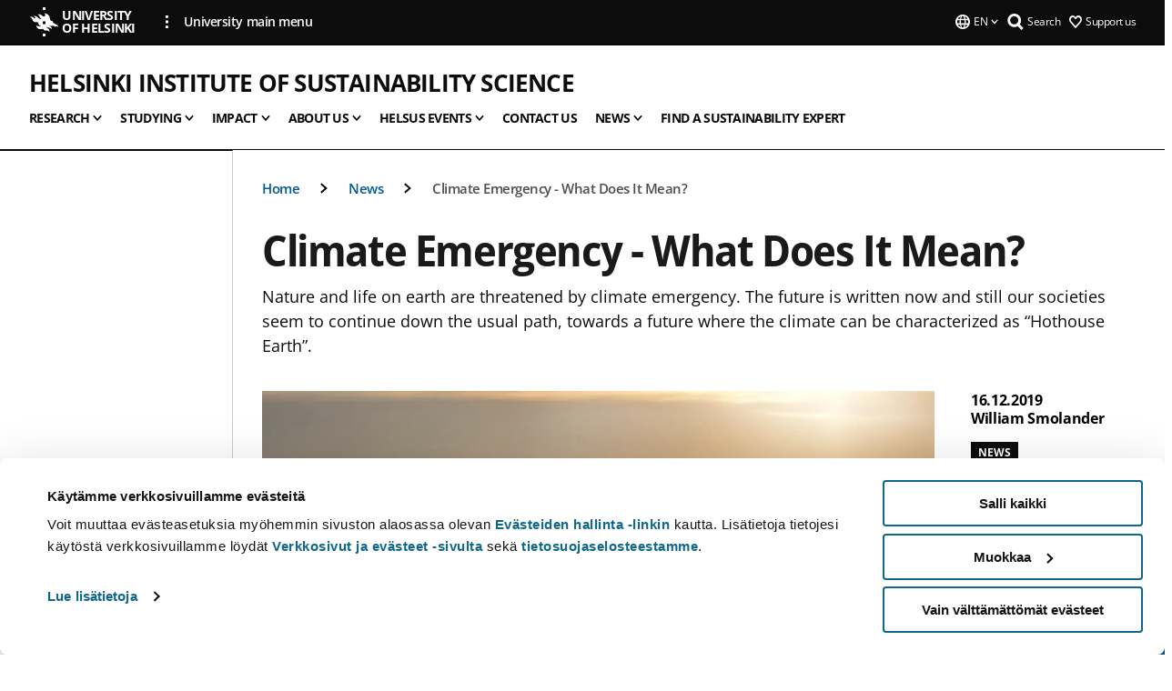

--- FILE ---
content_type: text/html; charset=UTF-8
request_url: https://www.helsinki.fi/en/helsinki-institute-sustainability-science/news/climate-emergency-what-does-it-mean
body_size: 18583
content:

<!DOCTYPE html>
<html lang="en" dir="ltr" prefix="og: https://ogp.me/ns#">
<head>
  <style>
    /* Hide Cookiebot branding as soon as page loads */
    #CybotCookiebotDialogHeader,
    #CybotCookiebotDialog.CybotEdge #CybotCookiebotDialogHeader {display: none !important;}
  </style>
  <script type="text/javascript" data-cookieconsent="ignore">
    window.dataLayer = window.dataLayer || [];
    function gtag() {
        dataLayer.push(arguments);
    }
    gtag("consent", "default", {
        ad_personalization: "denied",
        ad_storage: "denied",
        ad_user_data: "denied",
        analytics_storage: "denied",
        functionality_storage: "denied",
        personalization_storage: "denied",
        security_storage: "granted",
        wait_for_update: 500
    });
    gtag("set", "ads_data_redaction", true);
    gtag("set", "url_passthrough", true);
  </script>
  
      
  
  <meta charset="utf-8" />
<meta name="description" content="Nature and life on earth are threatened by climate emergency. The future is written now and still our societies seem to continue down the usual path, towards a future where the climate can be characterized as “Hothouse Earth”." />
<link rel="canonical" href="https://www.helsinki.fi/en/helsinki-institute-sustainability-science/news/climate-emergency-what-does-it-mean" />
<meta property="og:site_name" content="University of Helsinki" />
<meta property="og:type" content="article" />
<meta property="og:url" content="https://www.helsinki.fi/en/helsinki-institute-sustainability-science/news/climate-emergency-what-does-it-mean" />
<meta property="og:title" content="Climate Emergency - What Does It Mean? | Helsinki Institute of Sustainability Science | University of Helsinki" />
<meta property="og:description" content="Nature and life on earth are threatened by climate emergency. The future is written now and still our societies seem to continue down the usual path, towards a future where the climate can be characterized as “Hothouse Earth”." />
<meta property="og:image" content="https://www.helsinki.fi/assets/drupal/s3fs-public/styles/og_images/public/migrated-group-news/164823-sky-clouds-building-industry-39553.jpg?itok=vJw_1BDZ" />
<meta name="twitter:card" content="summary_large_image" />
<meta name="twitter:title" content="Climate Emergency - What Does It Mean? | Helsinki Institute of Sustainability Science | University of Helsinki" />
<meta name="twitter:description" content="Nature and life on earth are threatened by climate emergency. The future is written now and still our societies seem to continue down the usual path, towards a future where the climate can be characterized as “Hothouse Earth”." />
<meta name="twitter:image" content="https://www.helsinki.fi/assets/drupal/s3fs-public/styles/og_images/public/migrated-group-news/164823-sky-clouds-building-industry-39553.jpg?itok=vJw_1BDZ" />
<meta name="Generator" content="Drupal 10 (https://www.drupal.org)" />
<meta name="MobileOptimized" content="width" />
<meta name="HandheldFriendly" content="true" />
<meta name="viewport" content="width=device-width, initial-scale=1.0" />
<script type="application/ld+json">{
    "@context": "https://schema.org",
    "@graph": [
        {
            "@type": "NewsArticle",
            "@id": "15405",
            "name": "Climate Emergency - What Does It Mean?",
            "headline": "Climate Emergency - What Does It Mean?",
            "description": "Nature and life on earth are threatened by climate emergency. The future is written now and still our societies seem to continue down the usual path, towards a future where the climate can be characterized as “Hothouse Earth”.",
            "about": "Climate change",
            "image": {
                "@type": "ImageObject",
                "url": "https://www.helsinki.fi/assets/drupal/s3fs-public/styles/og_images/public/migrated-group-news/164823-sky-clouds-building-industry-39553.jpg?itok=vJw_1BDZ"
            },
            "datePublished": "2019-12-16T16:25:56+0200",
            "isAccessibleForFree": "True",
            "dateModified": "2022-12-12T13:00:29+0200",
            "author": {
                "@type": "Person",
                "name": "William Smolander"
            },
            "publisher": {
                "@type": "Organization",
                "@id": "https://www.helsinki.fi",
                "name": "University of Helsinki",
                "url": "https://www.helsinki.fi"
            },
            "mainEntityOfPage": "https://www.helsinki.fi/en/helsinki-institute-sustainability-science/news/climate-emergency-what-does-it-mean"
        }
    ]
}</script>
<script id="Cookiebot" src="https://consent.cookiebot.com/uc.js" data-cbid="e422c4ee-0ebe-400c-b22b-9c74b6faeac3" async fetchpriority="high"></script>
<meta name="NewsItemId" content="15405" />
<script type="application/ld+json">{
    "@context": "https://schema.org",
    "@type": "BreadcrumbList",
    "itemListElement": [
        {
            "@type": "ListItem",
            "position": 1,
            "name": "Home",
            "item": "https://www.helsinki.fi/en"
        },
        {
            "@type": "ListItem",
            "position": 2,
            "name": "Helsinki Institute of Sustainability Science",
            "item": "https://www.helsinki.fi/en/helsinki-institute-sustainability-science"
        },
        {
            "@type": "ListItem",
            "position": 3,
            "name": "News",
            "item": "https://www.helsinki.fi/en/helsinki-institute-sustainability-science/news"
        }
    ]
}</script>
<link rel="icon" href="/themes/custom/helsingin_yliopisto/favicon.ico" type="image/vnd.microsoft.icon" />
<link rel="alternate" hreflang="en" href="https://www.helsinki.fi/en/helsinki-institute-sustainability-science/news/climate-emergency-what-does-it-mean" />
<link rel="preload" href="https://www.helsinki.fi/assets/drupal/s3fs-public/styles/16_10_s/public/migrated-group-news/164823-sky-clouds-building-industry-39553.jpg.webp?itok=zqzQrA1R" as="image" fetchpriority="high" />
<link rel="modulepreload" href="/themes/custom/helsingin_yliopisto/dist/hudslib-0.9.6/esm/globalScript-3f479486.js" as="script" crossorigin fetchpriority="high" />
<link rel="modulepreload" href="/themes/custom/helsingin_yliopisto/dist/hudslib-0.9.6/esm/huds-lib.js" as="script" crossorigin fetchpriority="high" />
<link rel="modulepreload" href="/themes/custom/helsingin_yliopisto/dist/hudslib-0.9.6/esm/hy-box.entry.js" as="script" crossorigin fetchpriority="high" />
<link rel="modulepreload" href="/themes/custom/helsingin_yliopisto/dist/hudslib-0.9.6/esm/hy-breadcrumbs_15.entry.js" as="script" crossorigin fetchpriority="high" />
<link rel="modulepreload" href="/themes/custom/helsingin_yliopisto/dist/hudslib-0.9.6/esm/hy-icon-caret-down.entry.js" as="script" crossorigin fetchpriority="high" />
<link rel="modulepreload" href="/themes/custom/helsingin_yliopisto/dist/hudslib-0.9.6/esm/hy-icon-caret-left.entry.js" as="script" crossorigin fetchpriority="high" />
<link rel="modulepreload" href="/themes/custom/helsingin_yliopisto/dist/hudslib-0.9.6/esm/hy-icon-caret-right.entry.js" as="script" crossorigin fetchpriority="high" />
<link rel="modulepreload" href="/themes/custom/helsingin_yliopisto/dist/hudslib-0.9.6/esm/hy-icon-caret-up.entry.js" as="script" crossorigin fetchpriority="high" />
<link rel="modulepreload" href="/themes/custom/helsingin_yliopisto/dist/hudslib-0.9.6/esm/hy-icon-globe.entry.js" as="script" crossorigin fetchpriority="high" />
<link rel="modulepreload" href="/themes/custom/helsingin_yliopisto/dist/hudslib-0.9.6/esm/hy-icon-heart-support.entry.js" as="script" crossorigin fetchpriority="high" />
<link rel="modulepreload" href="/themes/custom/helsingin_yliopisto/dist/hudslib-0.9.6/esm/hy-icon-hy-logo.entry.js" as="script" crossorigin fetchpriority="high" />
<link rel="modulepreload" href="/themes/custom/helsingin_yliopisto/dist/hudslib-0.9.6/esm/hy-icon-search.entry.js" as="script" crossorigin fetchpriority="high" />
<link rel="modulepreload" href="/themes/custom/helsingin_yliopisto/dist/hudslib-0.9.6/esm/hy-image.entry.js" as="script" crossorigin fetchpriority="high" />
<link rel="modulepreload" href="/themes/custom/helsingin_yliopisto/dist/hudslib-0.9.6/esm/hy-main.entry.js" as="script" crossorigin fetchpriority="high" />
<link rel="modulepreload" href="/themes/custom/helsingin_yliopisto/dist/hudslib-0.9.6/esm/index-2ffe17c9.js" as="script" crossorigin fetchpriority="high" />
<link rel="modulepreload" href="/themes/custom/helsingin_yliopisto/dist/hudslib-0.9.6/esm/utils-1e7f5184.js" as="script" crossorigin fetchpriority="high" />
<link rel="preload" href="/themes/custom/helsingin_yliopisto/dist/hudslib/fonts/Open-Sans-600/Open-Sans-600.woff2" as="font" crossorigin fetchpriority="high" />
<link rel="preload" href="/themes/custom/helsingin_yliopisto/dist/hudslib/fonts/Open-Sans-regular/Open-Sans-regular.woff2" as="font" crossorigin fetchpriority="high" />

  <title>Climate Emergency - What Does It Mean? | Helsinki Institute of Sustainability Science | University of Helsinki</title>
  <link rel="stylesheet" media="all" href="/sites/default/files/css/css_Eb-p1Ne2Z0e6_VRq7WPLUItdT5uudhVKc-FPOGqz_SA.css?delta=0&amp;language=en&amp;theme=helsingin_yliopisto&amp;include=eJyNjVEKAyEMRC-01iNJXFMNpCpO3LK3r9CPUlhKv4YZHm8im_EIaLuQBhQaUnOI06xVeNipq2-FFSulhtVbF1jziSG5OpwwfjiVeEllbZHU_RLN4r5cf0Hu3qrhEj0kcett2Po9hJ9uB7ZOg_KgXuDTmJ309llus_YZVVA4bW-9jwR-AZUzcYc" />
<link rel="stylesheet" media="all" href="/sites/default/files/css/css_VXKvNx9KHusFoR9cDy2zR45Z_QZ7HfXoShmJNvakuyM.css?delta=1&amp;language=en&amp;theme=helsingin_yliopisto&amp;include=eJyNjVEKAyEMRC-01iNJXFMNpCpO3LK3r9CPUlhKv4YZHm8im_EIaLuQBhQaUnOI06xVeNipq2-FFSulhtVbF1jziSG5OpwwfjiVeEllbZHU_RLN4r5cf0Hu3qrhEj0kcett2Po9hJ9uB7ZOg_KgXuDTmJ309llus_YZVVA4bW-9jwR-AZUzcYc" />

  <script src="/themes/custom/helsingin_yliopisto/dist/hudslib-0.9.6/esm/huds-lib.js?v=0.9.6" type="module" defer fetchpriority="high"></script>
<script src="/themes/custom/helsingin_yliopisto/dist/hudslib-0.9.6/huds-lib/huds-lib.esm.js?v=0.9.6" nomodule defer></script>
<script src="/themes/custom/helsingin_yliopisto/dist/uhds-1.0.1/component-library/component-library.esm.js?v=1.0.1" type="module" defer fetchpriority="high"></script>


  <link rel="preconnect" href="//customer.cludo.com"/>
  <link rel="preconnect" href="//consent.cookiebot.com"/>
  <link rel="dns-prefetch" href="//siteimproveanalytics.com"/>
  <link rel="dns-prefetch" href="//d2oarllo6tn86.cloudfront.net" />
  <link rel="dns-prefetch" href="//connect.facebook.net" />

  <link rel="preload" href="https://customer.cludo.com/assets/2594/11998/cludo-search.min.css" as="style" onload="this.onload=null;this.rel='stylesheet'">
  <noscript><link rel="stylesheet" href="https://customer.cludo.com/assets/2594/11998/cludo-search.min.css"></noscript>

  
        <style>
    html :not(:defined){visibility:hidden}html.prerendered :not(:defined){visibility:visible}.visually-hidden{position:absolute!important;overflow:hidden;clip:rect(1px,1px,1px,1px);width:1px;height:1px;word-wrap:normal}
  </style>
</head>
<body class="ct--news is-group-page">
  <!-- Google Tag Manager (noscript) -->
  <noscript><iframe src="https://www.googletagmanager.com/ns.html?id=GTM-5PMSGQ"
  height="0" width="0" style="display:none;visibility:hidden"></iframe></noscript>
  <!-- End Google Tag Manager (noscript) -->

    <ds-store ds-language="en"></ds-store>

    <a href="#main-content" class="visually-hidden focusable">
      Skip to main content
  </a>
  
    <div class="dialog-off-canvas-main-canvas" data-off-canvas-main-canvas>
    
<div class="layout-container">

  

  <header role="banner">
    
  <div class="hy-region--header">
    
              
                                                                                                                  
                                                                                                
                                                                                                
                                                                                                
                                                                                                
                                                                                                
                                                                                                
                                                                                                
                                                                                                
                                                                                                
                              
                                                                                  
        
                
                                                                                                                  
                                                                                                
                              
                                                                                  
        
                
                                                                                                                  
                                                                                                
                                                                                                
                                                                                                
                                                                                                
                              
                                                                                  
        
                
                                                                                                                  
                                                                                                
                                                                                                
                                                                                                
                                                                                                
                                                                                                
                                                                                                
                              
                                                                                  
        
                
                                                                                                                  
                                                                                                
                                                                                                
                                                                                                
                                                                                                
                              
                                                                                  
        
                
                              
                                                                                  
        
                
                                                                                                                  
                              
                                                                                  
        
                
                              
                                                                                  
        
                
                  
                                                                                                          
                                                                                        
                                                                                        
                                                                                        
                                                                                        
                                                                                        
                      
            <hy-site-header
      is-group="true"
      is-luomus-group = "false"
      is-beta-group = "false"
      group-type = "generic_site_group_menu"
      group-logo-url=""
      research-group-label = "Research Group"
      site-label="University of Helsinki"
      site-url="/en"
      logo-label="Helsinki Institute of Sustainability Science"
      logo-url="/en/helsinki-institute-sustainability-science"
      menu-label="Menu"
      menu-label-close="Close"
      data-menu-language="[{&quot;langCode&quot;:&quot;fi&quot;,&quot;abbr&quot;:&quot;SUOMI&quot;,&quot;label&quot;:&quot;SUOMI (FI)&quot;,&quot;isActive&quot;:false,&quot;isDisabled&quot;:true},{&quot;langCode&quot;:&quot;sv&quot;,&quot;abbr&quot;:&quot;SVENSKA&quot;,&quot;label&quot;:&quot;SVENSKA (SV)&quot;,&quot;isActive&quot;:false,&quot;isDisabled&quot;:true},{&quot;langCode&quot;:&quot;en&quot;,&quot;abbr&quot;:&quot;ENGLISH&quot;,&quot;label&quot;:&quot;ENGLISH (EN)&quot;,&quot;isActive&quot;:true,&quot;url&quot;:&quot;\/en\/helsinki-institute-sustainability-science\/news\/climate-emergency-what-does-it-mean&quot;}]"
      data-menu-donate="[{&quot;label&quot;:&quot;Support us&quot;,&quot;url&quot;:&quot;https:\/\/www.helsinki.fi\/en\/innovations-and-cooperation\/support-us&quot;}]"
      data-site-header-labels="{&quot;menu_labels&quot;:{&quot;open&quot;:&quot;Open mobile menu&quot;,&quot;close&quot;:&quot;Close mobile menu&quot;,&quot;expand&quot;:&quot;Expand submenu&quot;,&quot;return&quot;:&quot;Return to previous level&quot;,&quot;home&quot;:&quot;Home&quot;,&quot;main&quot;:&quot;Main menu&quot;,&quot;front_page&quot;:&quot;Front page&quot;},&quot;search_labels&quot;:{&quot;label&quot;:&quot;Search&quot;,&quot;open&quot;:&quot;Open search form&quot;,&quot;close&quot;:&quot;Close search form&quot;},&quot;language_labels&quot;:{&quot;open&quot;:&quot;Open language menu&quot;,&quot;close&quot;:&quot;Close language menu&quot;},&quot;group_pages&quot;:{&quot;university_main_menu&quot;:&quot;University main menu&quot;,&quot;university_home_page&quot;:&quot;University main home page&quot;,&quot;university_front_page&quot;:&quot;University main home page&quot;}}"
      data-site-search-labels="{&quot;search_description&quot;:&quot;web pages, study options, people, research groups, etc\u2026&quot;,&quot;search_placeholder&quot;:&quot;What do you want to find\u2026&quot;,&quot;search_label&quot;:&quot;Search&quot;,&quot;search_close_label&quot;:&quot;Exit search&quot;,&quot;search_tools_label&quot;:&quot;Special Search tools&quot;}"
      data-search-tools="null"
      data-main-menu-links="[{&quot;menuLinkId&quot;:&quot;0bda75ab91f8bad1d33de860414b7b17&quot;,&quot;isActive&quot;:&quot;false&quot;,&quot;isExternal&quot;:false,&quot;label&quot;:&quot;News&quot;,&quot;url&quot;:&quot;\/en\/news&quot;,&quot;description&quot;:&quot;&quot;,&quot;closeButtonTitle&quot;:&quot;Close&quot;},{&quot;menuLinkId&quot;:&quot;494b9cd4d0873b762b7d39cf4e3ea594&quot;,&quot;isActive&quot;:&quot;false&quot;,&quot;isExternal&quot;:false,&quot;label&quot;:&quot;Admissions and education&quot;,&quot;url&quot;:&quot;\/en\/admissions-and-education&quot;,&quot;description&quot;:&quot;&quot;,&quot;closeButtonTitle&quot;:&quot;Close&quot;},{&quot;menuLinkId&quot;:&quot;f3c91fca09455013c086123615d3e477&quot;,&quot;isActive&quot;:&quot;false&quot;,&quot;isExternal&quot;:false,&quot;label&quot;:&quot;Research&quot;,&quot;url&quot;:&quot;\/en\/research&quot;,&quot;description&quot;:&quot;&quot;,&quot;closeButtonTitle&quot;:&quot;Close&quot;},{&quot;menuLinkId&quot;:&quot;e8a187c7892f2b029d9a30c646778047&quot;,&quot;isActive&quot;:&quot;false&quot;,&quot;isExternal&quot;:false,&quot;label&quot;:&quot;Innovations and cooperation&quot;,&quot;url&quot;:&quot;\/en\/innovations-and-cooperation&quot;,&quot;description&quot;:&quot;&quot;,&quot;closeButtonTitle&quot;:&quot;Close&quot;},{&quot;menuLinkId&quot;:&quot;9a1297e0af8490e7d111de27a809a650&quot;,&quot;isActive&quot;:&quot;false&quot;,&quot;isExternal&quot;:false,&quot;label&quot;:&quot;About us&quot;,&quot;url&quot;:&quot;\/en\/about-us&quot;,&quot;description&quot;:&quot;&quot;,&quot;closeButtonTitle&quot;:&quot;Close&quot;},{&quot;menuLinkId&quot;:&quot;a4e28b83b9a8708b86458c720e8dfc1b&quot;,&quot;isActive&quot;:&quot;false&quot;,&quot;isExternal&quot;:false,&quot;label&quot;:&quot;Faculties and units&quot;,&quot;url&quot;:&quot;\/en\/faculties-and-units&quot;,&quot;description&quot;:&quot;&quot;,&quot;closeButtonTitle&quot;:&quot;Close&quot;}]"
    >
      <nav
        role="navigation"
        class="hy-site-header__menu-desktop is-group is-dropdown js-hy-desktop-navigation"
        slot="menu"
        is-group="true"
        is-dropdown="true"
      >
                                  <ul class="hy-desktop-menu hy-menu">
                                            <li class="hy-desktop-menu__item">
            <button
              tabindex="0"
              type="button"
              class="hy-desktop-menu__button"
              data-link-id="20bdb4eedc9e5f5a066e19e1c86470c0"
              aria-expanded="false"

            >
              <span>Research</span>
              <hy-icon icon='hy-icon-caret-down' size=32 />
            </button>
            <section class="hy-desktop-menu__panel is-dropdown" aria-hidden="true">
              <div class="hy-desktop-menu__panel-container">
                <div class="hy-desktop-menu__panel-menu">
                  <div class="hy-desktop-menu__panel-header">
                    <hy-icon icon='hy-icon-arrow-right' size=24></hy-icon>
                    <a  href="/en/helsinki-institute-sustainability-science/sustainability-research" data-menu-link-id="20bdb4eedc9e5f5a066e19e1c86470c0">
                      Research
                    </a>
                                      </div>
                                    <div class="hy-desktop-menu__panel-content ">
                    <ul class='hy-desktop-menu__panel-links hy-desktop-menu__panel-links--menu' menu-link-id=20bdb4eedc9e5f5a066e19e1c86470c0>
                                                <li class="hy-desktop-menu__panel-links-item">
                                                        <a class="hy-desktop-menu__panel-link" href=/en/helsinki-institute-sustainability-science/research/helsus-publications target=_self>
                              <hy-icon icon='hy-icon-caret-right' size=10></hy-icon>
                              <span>
                                HELSUS publications
                                                              </span>
                            </a>
                          </li>
                                                <li class="hy-desktop-menu__panel-links-item">
                                                        <a class="hy-desktop-menu__panel-link" href=/en/helsinki-institute-sustainability-science/research/research-approach-sustainability-transformations target=_self>
                              <hy-icon icon='hy-icon-caret-right' size=10></hy-icon>
                              <span>
                                Research Approach
                                                              </span>
                            </a>
                          </li>
                                                <li class="hy-desktop-menu__panel-links-item">
                                                        <a class="hy-desktop-menu__panel-link" href=/en/helsinki-institute-sustainability-science/research/research-theme-arctic target=_self>
                              <hy-icon icon='hy-icon-caret-right' size=10></hy-icon>
                              <span>
                                Research theme: Arctic
                                                              </span>
                            </a>
                          </li>
                                                <li class="hy-desktop-menu__panel-links-item">
                                                        <a class="hy-desktop-menu__panel-link" href=/en/helsinki-institute-sustainability-science/research/research-theme-consumption-and-production target=_self>
                              <hy-icon icon='hy-icon-caret-right' size=10></hy-icon>
                              <span>
                                Research theme: Consumption and production
                                                              </span>
                            </a>
                          </li>
                                                <li class="hy-desktop-menu__panel-links-item">
                                                        <a class="hy-desktop-menu__panel-link" href=/en/helsinki-institute-sustainability-science/research/research-theme-global-south target=_self>
                              <hy-icon icon='hy-icon-caret-right' size=10></hy-icon>
                              <span>
                                Research theme: Global South
                                                              </span>
                            </a>
                          </li>
                                                <li class="hy-desktop-menu__panel-links-item">
                                                        <a class="hy-desktop-menu__panel-link" href=/en/helsinki-institute-sustainability-science/research/research-theme-theory-and-methodology target=_self>
                              <hy-icon icon='hy-icon-caret-right' size=10></hy-icon>
                              <span>
                                Research theme: Theory and methodology
                                                              </span>
                            </a>
                          </li>
                                                <li class="hy-desktop-menu__panel-links-item">
                                                        <a class="hy-desktop-menu__panel-link" href=/en/helsinki-institute-sustainability-science/research/research-theme-urban target=_self>
                              <hy-icon icon='hy-icon-caret-right' size=10></hy-icon>
                              <span>
                                Research theme: Urban
                                                              </span>
                            </a>
                          </li>
                                                <li class="hy-desktop-menu__panel-links-item">
                                                        <a class="hy-desktop-menu__panel-link" href=/en/helsinki-institute-sustainability-science/research/projects target=_self>
                              <hy-icon icon='hy-icon-caret-right' size=10></hy-icon>
                              <span>
                                Projects
                                                              </span>
                            </a>
                          </li>
                                                <li class="hy-desktop-menu__panel-links-item">
                                                        <a class="hy-desktop-menu__panel-link" href=/en/helsinki-institute-sustainability-science/research/helsus-funding target=_self>
                              <hy-icon icon='hy-icon-caret-right' size=10></hy-icon>
                              <span>
                                Funding
                                                              </span>
                            </a>
                          </li>
                                                <li class="hy-desktop-menu__panel-links-item">
                                                        <a class="hy-desktop-menu__panel-link" href=/en/helsinki-institute-sustainability-science/research/sustainability-research-spotlight target=_self>
                              <hy-icon icon='hy-icon-caret-right' size=10></hy-icon>
                              <span>
                                Sustainability research in spotlight
                                                              </span>
                            </a>
                          </li>
                                          </ul>
                  </div>
                </div>
              </div>
            </section>
          </li>
                                    <li class="hy-desktop-menu__item">
            <button
              tabindex="0"
              type="button"
              class="hy-desktop-menu__button"
              data-link-id="037478365ecb149efd83d8add89c7673"
              aria-expanded="false"

            >
              <span>Studying</span>
              <hy-icon icon='hy-icon-caret-down' size=32 />
            </button>
            <section class="hy-desktop-menu__panel is-dropdown" aria-hidden="true">
              <div class="hy-desktop-menu__panel-container">
                <div class="hy-desktop-menu__panel-menu">
                  <div class="hy-desktop-menu__panel-header">
                    <hy-icon icon='hy-icon-arrow-right' size=24></hy-icon>
                    <a  href="/en/helsinki-institute-sustainability-science/studying" data-menu-link-id="037478365ecb149efd83d8add89c7673">
                      Studying
                    </a>
                                      </div>
                                    <div class="hy-desktop-menu__panel-content ">
                    <ul class='hy-desktop-menu__panel-links hy-desktop-menu__panel-links--menu' menu-link-id=037478365ecb149efd83d8add89c7673>
                                                <li class="hy-desktop-menu__panel-links-item">
                                                        <a class="hy-desktop-menu__panel-link" href=/en/helsinki-institute-sustainability-science/studying/degree-studies target=_self>
                              <hy-icon icon='hy-icon-caret-right' size=10></hy-icon>
                              <span>
                                Degree studies
                                                              </span>
                            </a>
                          </li>
                                                <li class="hy-desktop-menu__panel-links-item">
                                                        <a class="hy-desktop-menu__panel-link" href=/en/helsinki-institute-sustainability-science/studying/helsus-co-creation-lab target=_self>
                              <hy-icon icon='hy-icon-caret-right' size=10></hy-icon>
                              <span>
                                HELSUS Co-Creation Lab
                                                              </span>
                            </a>
                          </li>
                                          </ul>
                  </div>
                </div>
              </div>
            </section>
          </li>
                                    <li class="hy-desktop-menu__item">
            <button
              tabindex="0"
              type="button"
              class="hy-desktop-menu__button"
              data-link-id="e8bf85e72f2568931baf837c9cab793e"
              aria-expanded="false"

            >
              <span>Impact</span>
              <hy-icon icon='hy-icon-caret-down' size=32 />
            </button>
            <section class="hy-desktop-menu__panel is-dropdown" aria-hidden="true">
              <div class="hy-desktop-menu__panel-container">
                <div class="hy-desktop-menu__panel-menu">
                  <div class="hy-desktop-menu__panel-header">
                    <hy-icon icon='hy-icon-arrow-right' size=24></hy-icon>
                    <a  href="/en/helsinki-institute-sustainability-science/impact" data-menu-link-id="e8bf85e72f2568931baf837c9cab793e">
                      Impact
                    </a>
                                      </div>
                                    <div class="hy-desktop-menu__panel-content ">
                    <ul class='hy-desktop-menu__panel-links hy-desktop-menu__panel-links--menu' menu-link-id=e8bf85e72f2568931baf837c9cab793e>
                                                <li class="hy-desktop-menu__panel-links-item">
                                                        <a class="hy-desktop-menu__panel-link" href=/en/helsinki-institute-sustainability-science/impact/helsus-media-group target=_self>
                              <hy-icon icon='hy-icon-caret-right' size=10></hy-icon>
                              <span>
                                HELSUS Media Group
                                                              </span>
                            </a>
                          </li>
                                                <li class="hy-desktop-menu__panel-links-item">
                                                        <a class="hy-desktop-menu__panel-link" href=/en/helsinki-institute-sustainability-science/impact/helsus-policy-briefs target=_self>
                              <hy-icon icon='hy-icon-caret-right' size=10></hy-icon>
                              <span>
                                HELSUS Policy Briefs
                                                              </span>
                            </a>
                          </li>
                                                <li class="hy-desktop-menu__panel-links-item">
                                                        <a class="hy-desktop-menu__panel-link" href=/en/helsinki-institute-sustainability-science/impact/helsus-youth target=_self>
                              <hy-icon icon='hy-icon-caret-right' size=10></hy-icon>
                              <span>
                                HELSUS Youth
                                                              </span>
                            </a>
                          </li>
                                                <li class="hy-desktop-menu__panel-links-item">
                                                        <a class="hy-desktop-menu__panel-link" href=/en/helsinki-institute-sustainability-science/impact/helsus-youtube-channel target=_self>
                              <hy-icon icon='hy-icon-caret-right' size=10></hy-icon>
                              <span>
                                HELSUS Youtube Channel
                                                              </span>
                            </a>
                          </li>
                                                <li class="hy-desktop-menu__panel-links-item">
                                                        <a class="hy-desktop-menu__panel-link" href=/en/helsinki-institute-sustainability-science/impact/untame-podcast target=_self>
                              <hy-icon icon='hy-icon-caret-right' size=10></hy-icon>
                              <span>
                                Untame podcast
                                                              </span>
                            </a>
                          </li>
                                          </ul>
                  </div>
                </div>
              </div>
            </section>
          </li>
                                    <li class="hy-desktop-menu__item">
            <button
              tabindex="0"
              type="button"
              class="hy-desktop-menu__button"
              data-link-id="c5ef2a1019693dddcc5545f3c8351bf9"
              aria-expanded="false"

            >
              <span>About us</span>
              <hy-icon icon='hy-icon-caret-down' size=32 />
            </button>
            <section class="hy-desktop-menu__panel is-dropdown" aria-hidden="true">
              <div class="hy-desktop-menu__panel-container">
                <div class="hy-desktop-menu__panel-menu">
                  <div class="hy-desktop-menu__panel-header">
                    <hy-icon icon='hy-icon-arrow-right' size=24></hy-icon>
                    <a  href="/en/helsinki-institute-sustainability-science/about-helsinki-institute-sustainability-science" data-menu-link-id="c5ef2a1019693dddcc5545f3c8351bf9">
                      About us
                    </a>
                                      </div>
                                    <div class="hy-desktop-menu__panel-content ">
                    <ul class='hy-desktop-menu__panel-links hy-desktop-menu__panel-links--menu' menu-link-id=c5ef2a1019693dddcc5545f3c8351bf9>
                                                <li class="hy-desktop-menu__panel-links-item">
                                                        <a class="hy-desktop-menu__panel-link" href=/en/helsinki-institute-sustainability-science/about-us/institute target=_self>
                              <hy-icon icon='hy-icon-caret-right' size=10></hy-icon>
                              <span>
                                The institute
                                                              </span>
                            </a>
                          </li>
                                                <li class="hy-desktop-menu__panel-links-item">
                                                        <a class="hy-desktop-menu__panel-link" href=/en/helsinki-institute-sustainability-science/about-us/professors-fellows-and-visitors target=_self>
                              <hy-icon icon='hy-icon-caret-right' size=10></hy-icon>
                              <span>
                                Professors, fellows and visitors
                                                              </span>
                            </a>
                          </li>
                                                <li class="hy-desktop-menu__panel-links-item">
                                                        <a class="hy-desktop-menu__panel-link" href=/en/helsinki-institute-sustainability-science/about-us/helsus-members target=_self>
                              <hy-icon icon='hy-icon-caret-right' size=10></hy-icon>
                              <span>
                                HELSUS members
                                                              </span>
                            </a>
                          </li>
                                                <li class="hy-desktop-menu__panel-links-item">
                                                        <a class="hy-desktop-menu__panel-link" href=/en/helsinki-institute-sustainability-science/about-us/steering-group target=_self>
                              <hy-icon icon='hy-icon-caret-right' size=10></hy-icon>
                              <span>
                                Steering group
                                                              </span>
                            </a>
                          </li>
                                                <li class="hy-desktop-menu__panel-links-item">
                                                        <a class="hy-desktop-menu__panel-link" href=/en/helsinki-institute-sustainability-science/about-us/partners target=_self>
                              <hy-icon icon='hy-icon-caret-right' size=10></hy-icon>
                              <span>
                                Partners
                                                              </span>
                            </a>
                          </li>
                                                <li class="hy-desktop-menu__panel-links-item">
                                                        <a class="hy-desktop-menu__panel-link" href=/en/helsinki-institute-sustainability-science/about-us/open-positions target=_self>
                              <hy-icon icon='hy-icon-caret-right' size=10></hy-icon>
                              <span>
                                Open positions
                                                              </span>
                            </a>
                          </li>
                                                <li class="hy-desktop-menu__panel-links-item">
                                                        <a class="hy-desktop-menu__panel-link" href=/en/helsinki-institute-sustainability-science/about-us/evaluation-report target=_self>
                              <hy-icon icon='hy-icon-caret-right' size=10></hy-icon>
                              <span>
                                Evaluation report
                                                              </span>
                            </a>
                          </li>
                                          </ul>
                  </div>
                </div>
              </div>
            </section>
          </li>
                                    <li class="hy-desktop-menu__item">
            <button
              tabindex="0"
              type="button"
              class="hy-desktop-menu__button"
              data-link-id="59a49dda9d6046c9d8b43fdc739dd21c"
              aria-expanded="false"

            >
              <span>HELSUS events</span>
              <hy-icon icon='hy-icon-caret-down' size=32 />
            </button>
            <section class="hy-desktop-menu__panel is-dropdown" aria-hidden="true">
              <div class="hy-desktop-menu__panel-container">
                <div class="hy-desktop-menu__panel-menu">
                  <div class="hy-desktop-menu__panel-header">
                    <hy-icon icon='hy-icon-arrow-right' size=24></hy-icon>
                    <a  href="/en/helsinki-institute-sustainability-science/helsus-events" data-menu-link-id="59a49dda9d6046c9d8b43fdc739dd21c">
                      HELSUS events
                    </a>
                                      </div>
                                    <div class="hy-desktop-menu__panel-content ">
                    <ul class='hy-desktop-menu__panel-links hy-desktop-menu__panel-links--menu' menu-link-id=59a49dda9d6046c9d8b43fdc739dd21c>
                                                <li class="hy-desktop-menu__panel-links-item">
                                                        <a class="hy-desktop-menu__panel-link" href=/en/helsinki-institute-sustainability-science/helsus-events/helsus-community-initiatives target=_self>
                              <hy-icon icon='hy-icon-caret-right' size=10></hy-icon>
                              <span>
                                HELSUS Community Initiatives
                                                              </span>
                            </a>
                          </li>
                                                <li class="hy-desktop-menu__panel-links-item">
                                                        <a class="hy-desktop-menu__panel-link" href=/en/helsinki-institute-sustainability-science/helsus-events/science-sustainability-2025 target=_self>
                              <hy-icon icon='hy-icon-caret-right' size=10></hy-icon>
                              <span>
                                Science for Sustainability 2025
                                                              </span>
                            </a>
                          </li>
                                                <li class="hy-desktop-menu__panel-links-item">
                                                        <a class="hy-desktop-menu__panel-link" href=/en/helsinki-institute-sustainability-science/helsus-events/helsus-reset-brown-bag-lunch target=_self>
                              <hy-icon icon='hy-icon-caret-right' size=10></hy-icon>
                              <span>
                                HELSUS-RESET Brown Bag Lunch
                                                              </span>
                            </a>
                          </li>
                                                <li class="hy-desktop-menu__panel-links-item">
                                                        <a class="hy-desktop-menu__panel-link" href=/en/helsinki-institute-sustainability-science/helsus-events/helsus-global-south-encounters target=_self>
                              <hy-icon icon='hy-icon-caret-right' size=10></hy-icon>
                              <span>
                                HELSUS Global South Encounters
                                                              </span>
                            </a>
                          </li>
                                                <li class="hy-desktop-menu__panel-links-item">
                                                        <a class="hy-desktop-menu__panel-link" href=/en/helsinki-institute-sustainability-science/helsus-events/viikki-sustainability-research-seminar target=_self>
                              <hy-icon icon='hy-icon-caret-right' size=10></hy-icon>
                              <span>
                                Viikki Sustainability Research Seminar
                                                              </span>
                            </a>
                          </li>
                                          </ul>
                  </div>
                </div>
              </div>
            </section>
          </li>
                                    <li
            class='hy-desktop-menu__item'
          >
            <a
                            href="/en/helsinki-institute-sustainability-science/helsus-contact-information"
              target=_self
              class='hy-desktop-menu__button'
              menu-link-id="f20c136817e6f5b24f1b762b93c4fed5"
              aria-haspopup="menu"
            >
                              <span class="label">Contact us</span>
                          </a>
          </li>
                                    <li class="hy-desktop-menu__item">
            <button
              tabindex="0"
              type="button"
              class="hy-desktop-menu__button"
              data-link-id="e5874cf60bf042ab3ebdcf3448a4dd35"
              aria-expanded="false"

            >
              <span>News</span>
              <hy-icon icon='hy-icon-caret-down' size=32 />
            </button>
            <section class="hy-desktop-menu__panel is-dropdown" aria-hidden="true">
              <div class="hy-desktop-menu__panel-container">
                <div class="hy-desktop-menu__panel-menu">
                  <div class="hy-desktop-menu__panel-header">
                    <hy-icon icon='hy-icon-arrow-right' size=24></hy-icon>
                    <a  href="/en/helsinki-institute-sustainability-science/news" data-menu-link-id="e5874cf60bf042ab3ebdcf3448a4dd35">
                      News
                    </a>
                                      </div>
                                    <div class="hy-desktop-menu__panel-content ">
                    <ul class='hy-desktop-menu__panel-links hy-desktop-menu__panel-links--menu' menu-link-id=e5874cf60bf042ab3ebdcf3448a4dd35>
                                                <li class="hy-desktop-menu__panel-links-item">
                                                        <a class="hy-desktop-menu__panel-link" href=/en/helsinki-institute-sustainability-science/news/helsus-newsletters target=_self>
                              <hy-icon icon='hy-icon-caret-right' size=10></hy-icon>
                              <span>
                                HELSUS Newsletters
                                                              </span>
                            </a>
                          </li>
                                          </ul>
                  </div>
                </div>
              </div>
            </section>
          </li>
                                    <li
            class='hy-desktop-menu__item'
          >
            <a
                            href="/en/helsinki-institute-sustainability-science/find-sustainability-expert"
              target=_self
              class='hy-desktop-menu__button'
              menu-link-id="97da86f1e405af8ae2a09b3af07226ae"
              aria-haspopup="menu"
            >
                              <span class="label">Find a sustainability expert</span>
                          </a>
          </li>
              
          </ul>
            </nav>
      <nav role='navigation' class="hy-mobile-menu js-hy-mobile-navigation is-hidden" slot="menu_mobile">
        <section class="hy-mobile-menu__header">
          <div id="menu-bc-container" class="hy-mobile-menu__breadcrumbs">
            <button
              aria-label="Return back to: Front page"
              class="hy-menu-mobile-breadcrumb is-hidden"
              data-home-label="Home"
              data-current-label="Home"
              data-main-nav-label="Main navigation"
              data-prev-level="0"
              data-front-url="/en"
            >
              <hy-icon icon='hy-icon-caret-left' class="is-hidden" size=10></hy-icon>
              <span class='hy-menu-mobile-breadcrumb__label'>Home</span>
            </button>
            <a
              aria-label="Return back to: Front page"
              class="hy-menu-mobile-breadcrumb__link"
              href="/en/helsinki-institute-sustainability-science"
            >
              <hy-icon icon='hy-icon-caret-left' class="is-hidden" size=10></hy-icon>
              <span class='hy-menu-mobile-breadcrumb__label'>Home</span>
            </a>
          </div>
          <button class="hy-mobile-menu__menu-close-button" aria-label="Close menu" disabled aria-hidden="true">
            <span>Close</span>
            <hy-icon icon='hy-icon-remove' size=16 />
          </button>
        </section>
        <section class="hy-mobile-menu__menu-container" data-mobile-menu="[{&quot;menu_link_id&quot;:&quot;878c9294-dfaf-4434-bd6e-31e2afda6503&quot;,&quot;menu_parent_id&quot;:null,&quot;in_active_trail&quot;:false,&quot;menu_link_title&quot;:&quot;Research&quot;,&quot;menu_link_uri&quot;:&quot;\/en\/helsinki-institute-sustainability-science\/sustainability-research&quot;,&quot;menu_link_level&quot;:1,&quot;menu_link_shortcuts&quot;:[],&quot;menu_link_children&quot;:[{&quot;menu_link_id&quot;:&quot;b7baa025-70eb-4162-b51d-581cba19ff2c&quot;,&quot;menu_parent_id&quot;:&quot;878c9294-dfaf-4434-bd6e-31e2afda6503&quot;,&quot;in_active_trail&quot;:false,&quot;menu_link_title&quot;:&quot;HELSUS publications&quot;,&quot;menu_link_uri&quot;:&quot;\/en\/helsinki-institute-sustainability-science\/research\/helsus-publications&quot;,&quot;menu_link_level&quot;:2,&quot;menu_link_shortcuts&quot;:[]},{&quot;menu_link_id&quot;:&quot;e87476b0-9c4e-4470-bedc-1b8d80c91113&quot;,&quot;menu_parent_id&quot;:&quot;878c9294-dfaf-4434-bd6e-31e2afda6503&quot;,&quot;in_active_trail&quot;:false,&quot;menu_link_title&quot;:&quot;Research Approach&quot;,&quot;menu_link_uri&quot;:&quot;\/en\/helsinki-institute-sustainability-science\/research\/research-approach-sustainability-transformations&quot;,&quot;menu_link_level&quot;:2,&quot;menu_link_shortcuts&quot;:[]},{&quot;menu_link_id&quot;:&quot;fe40b77d-24dd-43b5-a128-a1e84db2eb49&quot;,&quot;menu_parent_id&quot;:&quot;878c9294-dfaf-4434-bd6e-31e2afda6503&quot;,&quot;in_active_trail&quot;:false,&quot;menu_link_title&quot;:&quot;Research theme: Arctic&quot;,&quot;menu_link_uri&quot;:&quot;\/en\/helsinki-institute-sustainability-science\/research\/research-theme-arctic&quot;,&quot;menu_link_level&quot;:2,&quot;menu_link_shortcuts&quot;:[]},{&quot;menu_link_id&quot;:&quot;927447d9-0c5c-49cb-b407-3f9a6a9ca3db&quot;,&quot;menu_parent_id&quot;:&quot;878c9294-dfaf-4434-bd6e-31e2afda6503&quot;,&quot;in_active_trail&quot;:false,&quot;menu_link_title&quot;:&quot;Research theme: Consumption and production&quot;,&quot;menu_link_uri&quot;:&quot;\/en\/helsinki-institute-sustainability-science\/research\/research-theme-consumption-and-production&quot;,&quot;menu_link_level&quot;:2,&quot;menu_link_shortcuts&quot;:[]},{&quot;menu_link_id&quot;:&quot;c0f9a252-9b93-448a-8fd7-cb1e41703aa9&quot;,&quot;menu_parent_id&quot;:&quot;878c9294-dfaf-4434-bd6e-31e2afda6503&quot;,&quot;in_active_trail&quot;:false,&quot;menu_link_title&quot;:&quot;Research theme: Global South&quot;,&quot;menu_link_uri&quot;:&quot;\/en\/helsinki-institute-sustainability-science\/research\/research-theme-global-south&quot;,&quot;menu_link_level&quot;:2,&quot;menu_link_shortcuts&quot;:[]},{&quot;menu_link_id&quot;:&quot;37f3ba22-acb6-459e-a971-3c799fe74a3e&quot;,&quot;menu_parent_id&quot;:&quot;878c9294-dfaf-4434-bd6e-31e2afda6503&quot;,&quot;in_active_trail&quot;:false,&quot;menu_link_title&quot;:&quot;Research theme: Theory and methodology&quot;,&quot;menu_link_uri&quot;:&quot;\/en\/helsinki-institute-sustainability-science\/research\/research-theme-theory-and-methodology&quot;,&quot;menu_link_level&quot;:2,&quot;menu_link_shortcuts&quot;:[]},{&quot;menu_link_id&quot;:&quot;3035f7f3-b7a3-4160-a303-d8c9dd10fa09&quot;,&quot;menu_parent_id&quot;:&quot;878c9294-dfaf-4434-bd6e-31e2afda6503&quot;,&quot;in_active_trail&quot;:false,&quot;menu_link_title&quot;:&quot;Research theme: Urban&quot;,&quot;menu_link_uri&quot;:&quot;\/en\/helsinki-institute-sustainability-science\/research\/research-theme-urban&quot;,&quot;menu_link_level&quot;:2,&quot;menu_link_shortcuts&quot;:[]},{&quot;menu_link_id&quot;:&quot;c29a2ad4-b2ec-45bf-9be6-d0733537fd8e&quot;,&quot;menu_parent_id&quot;:&quot;878c9294-dfaf-4434-bd6e-31e2afda6503&quot;,&quot;in_active_trail&quot;:false,&quot;menu_link_title&quot;:&quot;Projects&quot;,&quot;menu_link_uri&quot;:&quot;\/en\/helsinki-institute-sustainability-science\/research\/projects&quot;,&quot;menu_link_level&quot;:2,&quot;menu_link_shortcuts&quot;:[]},{&quot;menu_link_id&quot;:&quot;f4c50505-0722-4210-a7f9-29a25ee2dac0&quot;,&quot;menu_parent_id&quot;:&quot;878c9294-dfaf-4434-bd6e-31e2afda6503&quot;,&quot;in_active_trail&quot;:false,&quot;menu_link_title&quot;:&quot;Funding&quot;,&quot;menu_link_uri&quot;:&quot;\/en\/helsinki-institute-sustainability-science\/research\/helsus-funding&quot;,&quot;menu_link_level&quot;:2,&quot;menu_link_shortcuts&quot;:[]},{&quot;menu_link_id&quot;:&quot;8c530a9b-881b-497c-91f2-becc6135458f&quot;,&quot;menu_parent_id&quot;:&quot;878c9294-dfaf-4434-bd6e-31e2afda6503&quot;,&quot;in_active_trail&quot;:false,&quot;menu_link_title&quot;:&quot;Sustainability research in spotlight&quot;,&quot;menu_link_uri&quot;:&quot;\/en\/helsinki-institute-sustainability-science\/research\/sustainability-research-spotlight&quot;,&quot;menu_link_level&quot;:2,&quot;menu_link_shortcuts&quot;:[]}]},{&quot;menu_link_id&quot;:&quot;08977256-5191-4f99-877d-16ea7323a88f&quot;,&quot;menu_parent_id&quot;:null,&quot;in_active_trail&quot;:false,&quot;menu_link_title&quot;:&quot;Studying&quot;,&quot;menu_link_uri&quot;:&quot;\/en\/helsinki-institute-sustainability-science\/studying&quot;,&quot;menu_link_level&quot;:1,&quot;menu_link_shortcuts&quot;:[],&quot;menu_link_children&quot;:[{&quot;menu_link_id&quot;:&quot;1169ca67-a488-4177-b5ab-549ccbae1854&quot;,&quot;menu_parent_id&quot;:&quot;08977256-5191-4f99-877d-16ea7323a88f&quot;,&quot;in_active_trail&quot;:false,&quot;menu_link_title&quot;:&quot;Degree studies&quot;,&quot;menu_link_uri&quot;:&quot;\/en\/helsinki-institute-sustainability-science\/studying\/degree-studies&quot;,&quot;menu_link_level&quot;:2,&quot;menu_link_shortcuts&quot;:[]},{&quot;menu_link_id&quot;:&quot;d1f8997e-9584-40ca-9a44-14bd3add1e17&quot;,&quot;menu_parent_id&quot;:&quot;08977256-5191-4f99-877d-16ea7323a88f&quot;,&quot;in_active_trail&quot;:false,&quot;menu_link_title&quot;:&quot;HELSUS Co-Creation Lab&quot;,&quot;menu_link_uri&quot;:&quot;\/en\/helsinki-institute-sustainability-science\/studying\/helsus-co-creation-lab&quot;,&quot;menu_link_level&quot;:2,&quot;menu_link_shortcuts&quot;:[]}]},{&quot;menu_link_id&quot;:&quot;1163d4f1-8ec6-451a-8dec-e5f3d45233da&quot;,&quot;menu_parent_id&quot;:null,&quot;in_active_trail&quot;:false,&quot;menu_link_title&quot;:&quot;Impact&quot;,&quot;menu_link_uri&quot;:&quot;\/en\/helsinki-institute-sustainability-science\/impact&quot;,&quot;menu_link_level&quot;:1,&quot;menu_link_shortcuts&quot;:[],&quot;menu_link_children&quot;:[{&quot;menu_link_id&quot;:&quot;57712f96-da18-4f99-8713-e0798e75f3db&quot;,&quot;menu_parent_id&quot;:&quot;1163d4f1-8ec6-451a-8dec-e5f3d45233da&quot;,&quot;in_active_trail&quot;:false,&quot;menu_link_title&quot;:&quot;HELSUS Media Group&quot;,&quot;menu_link_uri&quot;:&quot;\/en\/helsinki-institute-sustainability-science\/impact\/helsus-media-group&quot;,&quot;menu_link_level&quot;:2,&quot;menu_link_shortcuts&quot;:[]},{&quot;menu_link_id&quot;:&quot;26a3b221-d7f2-43ef-b498-5ed5d5a14d93&quot;,&quot;menu_parent_id&quot;:&quot;1163d4f1-8ec6-451a-8dec-e5f3d45233da&quot;,&quot;in_active_trail&quot;:false,&quot;menu_link_title&quot;:&quot;HELSUS Policy Briefs&quot;,&quot;menu_link_uri&quot;:&quot;\/en\/helsinki-institute-sustainability-science\/impact\/helsus-policy-briefs&quot;,&quot;menu_link_level&quot;:2,&quot;menu_link_shortcuts&quot;:[]},{&quot;menu_link_id&quot;:&quot;c960d916-0333-4542-8feb-2b8b38d9ba17&quot;,&quot;menu_parent_id&quot;:&quot;1163d4f1-8ec6-451a-8dec-e5f3d45233da&quot;,&quot;in_active_trail&quot;:false,&quot;menu_link_title&quot;:&quot;HELSUS Youth&quot;,&quot;menu_link_uri&quot;:&quot;\/en\/helsinki-institute-sustainability-science\/impact\/helsus-youth&quot;,&quot;menu_link_level&quot;:2,&quot;menu_link_shortcuts&quot;:[]},{&quot;menu_link_id&quot;:&quot;fb10af32-e055-4699-b1e9-d23d3a341e8d&quot;,&quot;menu_parent_id&quot;:&quot;1163d4f1-8ec6-451a-8dec-e5f3d45233da&quot;,&quot;in_active_trail&quot;:false,&quot;menu_link_title&quot;:&quot;HELSUS Youtube Channel&quot;,&quot;menu_link_uri&quot;:&quot;\/en\/helsinki-institute-sustainability-science\/impact\/helsus-youtube-channel&quot;,&quot;menu_link_level&quot;:2,&quot;menu_link_shortcuts&quot;:[]},{&quot;menu_link_id&quot;:&quot;916002f6-a7a6-42c5-8fa2-04a28046fcb9&quot;,&quot;menu_parent_id&quot;:&quot;1163d4f1-8ec6-451a-8dec-e5f3d45233da&quot;,&quot;in_active_trail&quot;:false,&quot;menu_link_title&quot;:&quot;Untame podcast&quot;,&quot;menu_link_uri&quot;:&quot;\/en\/helsinki-institute-sustainability-science\/impact\/untame-podcast&quot;,&quot;menu_link_level&quot;:2,&quot;menu_link_shortcuts&quot;:[]}]},{&quot;menu_link_id&quot;:&quot;9ddca5dc-4648-4881-bc52-ac7c82f50154&quot;,&quot;menu_parent_id&quot;:null,&quot;in_active_trail&quot;:false,&quot;menu_link_title&quot;:&quot;About us&quot;,&quot;menu_link_uri&quot;:&quot;\/en\/helsinki-institute-sustainability-science\/about-helsinki-institute-sustainability-science&quot;,&quot;menu_link_level&quot;:1,&quot;menu_link_shortcuts&quot;:[],&quot;menu_link_children&quot;:[{&quot;menu_link_id&quot;:&quot;9a2b7b3b-f19e-4452-ae6b-e193fd3ed9c0&quot;,&quot;menu_parent_id&quot;:&quot;9ddca5dc-4648-4881-bc52-ac7c82f50154&quot;,&quot;in_active_trail&quot;:false,&quot;menu_link_title&quot;:&quot;The institute&quot;,&quot;menu_link_uri&quot;:&quot;\/en\/helsinki-institute-sustainability-science\/about-us\/institute&quot;,&quot;menu_link_level&quot;:2,&quot;menu_link_shortcuts&quot;:[]},{&quot;menu_link_id&quot;:&quot;5c69762a-4838-4ca2-aa33-759fe6c3ad9b&quot;,&quot;menu_parent_id&quot;:&quot;9ddca5dc-4648-4881-bc52-ac7c82f50154&quot;,&quot;in_active_trail&quot;:false,&quot;menu_link_title&quot;:&quot;Professors, fellows and visitors&quot;,&quot;menu_link_uri&quot;:&quot;\/en\/helsinki-institute-sustainability-science\/about-us\/professors-fellows-and-visitors&quot;,&quot;menu_link_level&quot;:2,&quot;menu_link_shortcuts&quot;:[]},{&quot;menu_link_id&quot;:&quot;ef4f8209-4ee7-483e-b459-0bd2237db49f&quot;,&quot;menu_parent_id&quot;:&quot;9ddca5dc-4648-4881-bc52-ac7c82f50154&quot;,&quot;in_active_trail&quot;:false,&quot;menu_link_title&quot;:&quot;HELSUS members&quot;,&quot;menu_link_uri&quot;:&quot;\/en\/helsinki-institute-sustainability-science\/about-us\/helsus-members&quot;,&quot;menu_link_level&quot;:2,&quot;menu_link_shortcuts&quot;:[]},{&quot;menu_link_id&quot;:&quot;050edd63-1b99-4867-9dbc-0f5480e4b461&quot;,&quot;menu_parent_id&quot;:&quot;9ddca5dc-4648-4881-bc52-ac7c82f50154&quot;,&quot;in_active_trail&quot;:false,&quot;menu_link_title&quot;:&quot;Steering group&quot;,&quot;menu_link_uri&quot;:&quot;\/en\/helsinki-institute-sustainability-science\/about-us\/steering-group&quot;,&quot;menu_link_level&quot;:2,&quot;menu_link_shortcuts&quot;:[]},{&quot;menu_link_id&quot;:&quot;6e302778-b8d5-433b-a414-61fad9b37bce&quot;,&quot;menu_parent_id&quot;:&quot;9ddca5dc-4648-4881-bc52-ac7c82f50154&quot;,&quot;in_active_trail&quot;:false,&quot;menu_link_title&quot;:&quot;Partners&quot;,&quot;menu_link_uri&quot;:&quot;\/en\/helsinki-institute-sustainability-science\/about-us\/partners&quot;,&quot;menu_link_level&quot;:2,&quot;menu_link_shortcuts&quot;:[]},{&quot;menu_link_id&quot;:&quot;78f5690c-eb2a-4902-85ba-730871b7208a&quot;,&quot;menu_parent_id&quot;:&quot;9ddca5dc-4648-4881-bc52-ac7c82f50154&quot;,&quot;in_active_trail&quot;:false,&quot;menu_link_title&quot;:&quot;Open positions&quot;,&quot;menu_link_uri&quot;:&quot;\/en\/helsinki-institute-sustainability-science\/about-us\/open-positions&quot;,&quot;menu_link_level&quot;:2,&quot;menu_link_shortcuts&quot;:[]},{&quot;menu_link_id&quot;:&quot;9306cb15-0056-4b78-86a2-babf17722f9f&quot;,&quot;menu_parent_id&quot;:&quot;9ddca5dc-4648-4881-bc52-ac7c82f50154&quot;,&quot;in_active_trail&quot;:false,&quot;menu_link_title&quot;:&quot;Evaluation report&quot;,&quot;menu_link_uri&quot;:&quot;\/en\/helsinki-institute-sustainability-science\/about-us\/evaluation-report&quot;,&quot;menu_link_level&quot;:2,&quot;menu_link_shortcuts&quot;:[]}]},{&quot;menu_link_id&quot;:&quot;b8820229-ce7d-4763-8aa2-11390120e95a&quot;,&quot;menu_parent_id&quot;:null,&quot;in_active_trail&quot;:false,&quot;menu_link_title&quot;:&quot;HELSUS events&quot;,&quot;menu_link_uri&quot;:&quot;\/en\/helsinki-institute-sustainability-science\/helsus-events&quot;,&quot;menu_link_level&quot;:1,&quot;menu_link_shortcuts&quot;:[],&quot;menu_link_children&quot;:[{&quot;menu_link_id&quot;:&quot;c2b129a2-ea29-4113-9a45-c9235047a85f&quot;,&quot;menu_parent_id&quot;:&quot;b8820229-ce7d-4763-8aa2-11390120e95a&quot;,&quot;in_active_trail&quot;:false,&quot;menu_link_title&quot;:&quot;HELSUS Community Initiatives&quot;,&quot;menu_link_uri&quot;:&quot;\/en\/helsinki-institute-sustainability-science\/helsus-events\/helsus-community-initiatives&quot;,&quot;menu_link_level&quot;:2,&quot;menu_link_shortcuts&quot;:[]},{&quot;menu_link_id&quot;:&quot;2f4b4639-5b54-472e-b484-4deb427b6db5&quot;,&quot;menu_parent_id&quot;:&quot;b8820229-ce7d-4763-8aa2-11390120e95a&quot;,&quot;in_active_trail&quot;:false,&quot;menu_link_title&quot;:&quot;Science for Sustainability 2025&quot;,&quot;menu_link_uri&quot;:&quot;\/en\/helsinki-institute-sustainability-science\/helsus-events\/science-sustainability-2025&quot;,&quot;menu_link_level&quot;:2,&quot;menu_link_shortcuts&quot;:[]},{&quot;menu_link_id&quot;:&quot;6c1f02b5-4ea4-43b8-b937-be29371a0daf&quot;,&quot;menu_parent_id&quot;:&quot;b8820229-ce7d-4763-8aa2-11390120e95a&quot;,&quot;in_active_trail&quot;:false,&quot;menu_link_title&quot;:&quot;HELSUS-RESET Brown Bag Lunch&quot;,&quot;menu_link_uri&quot;:&quot;\/en\/helsinki-institute-sustainability-science\/helsus-events\/helsus-reset-brown-bag-lunch&quot;,&quot;menu_link_level&quot;:2,&quot;menu_link_shortcuts&quot;:[]},{&quot;menu_link_id&quot;:&quot;cf88bda8-debb-4d63-9938-e567ae9f4497&quot;,&quot;menu_parent_id&quot;:&quot;b8820229-ce7d-4763-8aa2-11390120e95a&quot;,&quot;in_active_trail&quot;:false,&quot;menu_link_title&quot;:&quot;HELSUS Global South Encounters&quot;,&quot;menu_link_uri&quot;:&quot;\/en\/helsinki-institute-sustainability-science\/helsus-events\/helsus-global-south-encounters&quot;,&quot;menu_link_level&quot;:2,&quot;menu_link_shortcuts&quot;:[]},{&quot;menu_link_id&quot;:&quot;abdb7407-ef45-456b-ac0c-dbbc9560cd59&quot;,&quot;menu_parent_id&quot;:&quot;b8820229-ce7d-4763-8aa2-11390120e95a&quot;,&quot;in_active_trail&quot;:false,&quot;menu_link_title&quot;:&quot;Viikki Sustainability Research Seminar&quot;,&quot;menu_link_uri&quot;:&quot;\/en\/helsinki-institute-sustainability-science\/helsus-events\/viikki-sustainability-research-seminar&quot;,&quot;menu_link_level&quot;:2,&quot;menu_link_shortcuts&quot;:[]}]},{&quot;menu_link_id&quot;:&quot;1ec56339-5019-4610-8390-c82eebfce6fa&quot;,&quot;menu_parent_id&quot;:null,&quot;in_active_trail&quot;:false,&quot;menu_link_title&quot;:&quot;Contact us&quot;,&quot;menu_link_uri&quot;:&quot;\/en\/helsinki-institute-sustainability-science\/helsus-contact-information&quot;,&quot;menu_link_level&quot;:1,&quot;menu_link_shortcuts&quot;:[]},{&quot;menu_link_id&quot;:&quot;28d56dbc-0559-40ab-9772-61bd5019d112&quot;,&quot;menu_parent_id&quot;:null,&quot;in_active_trail&quot;:false,&quot;menu_link_title&quot;:&quot;News&quot;,&quot;menu_link_uri&quot;:&quot;\/en\/helsinki-institute-sustainability-science\/news&quot;,&quot;menu_link_level&quot;:1,&quot;menu_link_shortcuts&quot;:[],&quot;menu_link_children&quot;:[{&quot;menu_link_id&quot;:&quot;90f5e1ba-8977-44b5-a82d-3822f9fbc31e&quot;,&quot;menu_parent_id&quot;:&quot;28d56dbc-0559-40ab-9772-61bd5019d112&quot;,&quot;in_active_trail&quot;:false,&quot;menu_link_title&quot;:&quot;HELSUS Newsletters&quot;,&quot;menu_link_uri&quot;:&quot;\/en\/helsinki-institute-sustainability-science\/news\/helsus-newsletters&quot;,&quot;menu_link_level&quot;:2,&quot;menu_link_shortcuts&quot;:[]}]},{&quot;menu_link_id&quot;:&quot;7fa4f4e7-0801-47bb-8203-2072c119d4dc&quot;,&quot;menu_parent_id&quot;:null,&quot;in_active_trail&quot;:false,&quot;menu_link_title&quot;:&quot;Find a sustainability expert&quot;,&quot;menu_link_uri&quot;:&quot;\/en\/helsinki-institute-sustainability-science\/find-sustainability-expert&quot;,&quot;menu_link_level&quot;:1,&quot;menu_link_shortcuts&quot;:[]}]">
                  </section>
              </nav>
    </hy-site-header>
  

  </div>

  </header>

  
  

  

  

  
    <hy-main role="main" has-sidebar=true>
      <a id="main-content" tabindex="-1"></a>      <div class="layout-content">
        
<div class="hy-main-content-wrapper">
            </div>
                  
  <div class="hy-region--content">
    <div data-drupal-messages-fallback class="hidden"></div><div id="block-breadcrumbs-2">
  
    
      
  
                                              
                                                          
                  
              
                    <div class="hy-main-content-wrapper">
        <hy-breadcrumbs variant='' data-items='[{&quot;text&quot;:&quot;Home&quot;,&quot;url&quot;:&quot;\/en\/helsinki-institute-sustainability-science&quot;},{&quot;text&quot;:&quot;News&quot;,&quot;url&quot;:&quot;\/en\/helsinki-institute-sustainability-science\/news&quot;},{&quot;text&quot;:&quot;Climate Emergency - What Does It Mean?&quot;,&quot;url&quot;:&quot;&quot;}]'>
      </hy-breadcrumbs>
    </div>

            

  </div>



    
<div class="node node--type-news node--view-mode-full ds-1col clearfix news-article">



      
            <div class="hy-main-content-wrapper">
        <div class="page-title__wrapper page-title__wrapper--common">
          <h1 class="page-title__h1 page-title__h1--common">
            Climate Emergency - What Does It Mean?
          </h1>
        </div>
      </div>
      
    
                    <div class="hy-main-content-wrapper">
              <hy-ingress>Nature and life on earth are threatened by climate emergency. The future is written now and still our societies seem to continue down the usual path, towards a future where the climate can be characterized as “Hothouse Earth”.</hy-ingress>
          </div>
            
    <hy-main-content-wrapper class="news-article__container">
                              <div class="news-article__media">
            
                    
												<hy-image
					source-set="[{&quot;src&quot;:&quot;\/assets\/drupal\/s3fs-public\/styles\/16_10_xl\/public\/migrated-group-news\/164823-sky-clouds-building-industry-39553.jpg.webp?itok=fqMhnISH 1x, \/assets\/drupal\/s3fs-public\/styles\/16_10_xl_2x\/public\/migrated-group-news\/164823-sky-clouds-building-industry-39553.jpg.webp?itok=m14vQiF2 2x&quot;,&quot;media&quot;:&quot;all and (min-width: 1200px)&quot;,&quot;type&quot;:&quot;image\/webp&quot;},{&quot;src&quot;:&quot;\/assets\/drupal\/s3fs-public\/styles\/16_10_xl\/public\/migrated-group-news\/164823-sky-clouds-building-industry-39553.jpg.webp?itok=fqMhnISH 1x, \/assets\/drupal\/s3fs-public\/styles\/16_10_xl_2x\/public\/migrated-group-news\/164823-sky-clouds-building-industry-39553.jpg.webp?itok=m14vQiF2 2x&quot;,&quot;media&quot;:&quot;all and (min-width: 960px)&quot;,&quot;type&quot;:&quot;image\/webp&quot;},{&quot;src&quot;:&quot;\/assets\/drupal\/s3fs-public\/styles\/16_10_l\/public\/migrated-group-news\/164823-sky-clouds-building-industry-39553.jpg.webp?itok=klIENdhB 1x, \/assets\/drupal\/s3fs-public\/styles\/16_10_l_2x\/public\/migrated-group-news\/164823-sky-clouds-building-industry-39553.jpg.webp?itok=dnPux8IH 2x&quot;,&quot;media&quot;:&quot;all and (min-width: 768px) and (max-width: 959px)&quot;,&quot;type&quot;:&quot;image\/webp&quot;},{&quot;src&quot;:&quot;\/assets\/drupal\/s3fs-public\/styles\/16_10_m\/public\/migrated-group-news\/164823-sky-clouds-building-industry-39553.jpg.webp?itok=cD6oOh4Q 1x, \/assets\/drupal\/s3fs-public\/styles\/16_10_m_2x\/public\/migrated-group-news\/164823-sky-clouds-building-industry-39553.jpg.webp?itok=mObAxguK 2x&quot;,&quot;media&quot;:&quot;all and (min-width: 480px) and (max-width: 767px)&quot;,&quot;type&quot;:&quot;image\/webp&quot;},{&quot;src&quot;:&quot;\/assets\/drupal\/s3fs-public\/styles\/16_10_s\/public\/migrated-group-news\/164823-sky-clouds-building-industry-39553.jpg.webp?itok=zqzQrA1R 1x, \/assets\/drupal\/s3fs-public\/styles\/16_10_s_2x\/public\/migrated-group-news\/164823-sky-clouds-building-industry-39553.jpg.webp?itok=zXWFiRuK 2x&quot;,&quot;media&quot;:&quot;(min-width: 0px)&quot;,&quot;type&quot;:&quot;image\/webp&quot;}]"
					image-url="/assets/drupal/s3fs-public/styles/16_10_fallback/public/migrated-group-news/164823-sky-clouds-building-industry-39553.jpg.jpeg?itok=nh80piD5"
					image-alt=""
					disable-lazy="true"
					aspect-ratio-width=16
					aspect-ratio-height=10
					caption="Our world is facing a climate emergency"
				/>
										

            
          </div>
                                  <div class="news-article__content">
                      <div class="news-article__content__main-content">
              
                    


  <div class="paragraph paragraph--type--text-paragraph paragraph--view-mode--default">
    
              <div class="hy-main-content-wrapper">
              
      <hy-paragraph-text variant=news placement=external>
        
                    <h3>Understanding the Climate Emergency</h3>
<p>The thought of climate emergency stems from the evidence that we are heading toward a climate tipping point that once crossed, will lead to a situation where the negative effects on the environment and the climate become irreversible and uncontrollable. This has been called for “Hothouse Earth”, a future Gills and Morgan find possible if we do not act now. In their editorial, they discuss how institutions and the economic system show a continued lack of inactivity regarding the need to cut greenhouse gas emissions even though we live in a time of climate emergency.</p>
<p><strong><em>The Earth Overshoot day this year was 29<sup>th</sup> July, what will it be in coming years?</em></strong></p>
<p>Past actions have not been able to limit global warming nor to hinder us from exceeding the capacity earth can regenerate in a year (marked by the Earth Overshoot Day). Global emissions and the concentrations of CO2 in the atmosphere are in fact increasing. According to The UN Environmental programme’s <ds-link ds-href="https://www.unenvironment.org/interactive/emissions-gap-report/2019/" ds-text="Emissions Gap Report" ds-target="_blank"></ds-link>, to keep the temperature rise to 1.5°C, global emissions would have to be cut down by 7,6 % each year from 2020-2030. However, as Gills and Morgan describes in their paper, even if we manage to limit global warming to this 1.5°C threshold, we will still see effects on various ecosystems around the world.</p>
<p>The climate is a key system for many other functions on earth. Gills and Morgan point out how these systems are interconnected, from natural systems to human societies and the economy. This complex earth system is sensitive to change; stress in one part could possibly lead to unpredictable effects in others. Glaciers that play an important role in the water supply for billions of people are melting at an increased rate. Droughts and extreme temperatures are more likely if the climate continues to get warmer, which will lead to crises in natural systems and to higher risks for forest/bush fires. Droughts are of course also connected to food insecurity. There are many more examples that show how climate change already affect the earth system in various and unfavorable ways.</p>
<p>Not only are earth’s systems interconnected, but networks of dependency also exist between different parts of the world. Gills and Morgan identifies the vulnerable Arctic, the Amazon forests and the system of ocean currents as especially important global areas in relation to climate emergency. What happens on the other side of the world today may very well lead to an unrecognizable tomorrow elsewhere.</p>
<p>&nbsp;</p>
<h3>From Kyoto to Paris to Katowice: Why Are We Failing?</h3>
<p>For over 40 years, scientists have known that we need collective efforts to tackle the challenges related to population growth, economic expansion and the increasing consumption of resources, which in turn are linked to mass production of waste and emissions. Despite this knowledge, development has continued as normal.</p>
<p><strong><em>“What we need now above all is to immediately begin to think and ACT as if it is a real EMERGENCY. Everything we do now, both individually and collectively, will matter. We are in a race against time.” - Gills and Morgan</em></strong></p>
<p>During the last decades there has been a large amount of international efforts to address the challenges of climate change. The first Conference of the Parties (COP) took place in 1995 and the latest UN Climate Change Conference (COP 25) ended last week. The Kyoto protocols from 1997 were signed by 38 industrialized countries, committing to cut greenhouse gas emissions to a level lower than 1990. The goal was to achieve this by 2012, nevertheless emissions have been continuously rising. The Kyoto was followed by the Paris agreement in 2015, where for example the 1.5°C threshold was agreed. However, this November the United States started their <ds-link ds-href="https://www.state.gov/on-the-u-s-withdrawal-from-the-paris-agreement/" ds-text="withdrawal process from the Paris agreement" ds-target="_blank"></ds-link>, which shows how we are not on a common track. The Katowice conference last year was not very successful either. Gills and Morgan argue that the conference did not reflect the fact that we are in a period of climate emergency; there was disagreements on how to tackle the emergency and the negotiations resulted only in many mid-term commitments to partial shifts from carbon based energy sources.</p>
<p>The <ds-link ds-href="https://unfccc.int/news/cop25-to-be-the-launchpad-for-significantly-more-climate-ambition-0" ds-text="goal for the 25th Climate Change Conference" ds-target="_blank"></ds-link> was to set a direction for more dramatic and significant actions to answer the climate emergency. Focus was especially put on Nationally-Determined Contributions (NDCs) to tackle climate change and the need for collective efforts for change. The Global Climate &amp; Health Alliance saw the <ds-link ds-href="http://climateandhealthalliance.org/press-releases/cop25-is-a-failure-of-leadership-of-historical-proportions/" ds-text="outcomes of COP 25 as mediocre" ds-target="_blank"></ds-link> and that the lack of unity behind concrete actions are worrying. World leaders at least seem to agree on trying to <ds-link ds-href="https://unfccc.int/news/at-cop25-un-agencies-commit-to-turn-the-tide-on-deforestation" ds-text="stop deforestation" ds-target="_blank"></ds-link>, which play a significant role in the intensifying climate emergency. As Gills and Morgan point out, it is a success that so many countries have signed the agreements, but what truly matters are the results. The true outcomes of the latest UN climate conference in Madrid can only be seen in the future, as it stands <ds-link ds-href="https://www.carbonbrief.org/cop25-key-outcomes-agreed-at-the-un-climate-talks-in-madrid" ds-text="the results seem weak" ds-target="_blank"></ds-link> in contrast to the goals that were set beforehand.</p>
<p><strong><em>“Our economies are a primary source of the environmental-emissions problem”&nbsp;- Gills and Morgan</em></strong></p>
<p>Why are these conferences failing? Gills and Morgan see the current economic system as a major barrier for tackling the climate emergency. The capitalist system is built on the premise of expansion and therefore there are problems with imposing limits to growth. In addition, countries, institutions and organizations are only volunteering to cut their emissions, which according to Gills and Morgan makes the process unsystematic and slow instead of dramatic and prompt.</p>
<p>In their editorial Gills and Morgan blames world leaders for seeing the economy as a prerequisite for societal development and for solutions to the climate emergency. As a result, even though most countries have agreed on the climate pacts, they may not be willing to introduce sufficient actions that would restrict the growth of fossil-fueled economies (for example by implementing sufficient carbon tax). Institutions have delayed any costly changes in belief that the expanding system can take the impacts or in the hope that new solutions are invented. The compounded problems are starting to catch up on us and as Gills and Morgan declare, it is time to face the fact that climate emergency is a problem that capitalism cannot solve.</p>
<p>&nbsp;</p>
<h3>The University of Helsinki’s Response to Climate Emergency</h3>
<p>Is the time for institutional inactivity over? In November, the <ds-link ds-href="https://www.helsinki.fi/en/news/sustainability-news/university-of-helsinki-joins-declaration-of-climate-emergency" ds-text="Uni­versity of Helsinki joined a de­clar­a­tion of cli­mate emer­gency" ds-target="_self"></ds-link> as one of 247 Higher Education Institutions to commit to actions against climate change. The university has for example committed to mobilize more resources on research on climate change, to be carbon neutral by 2050 and to increase sustainability education across curriculums. But, what more can the university do in order to act towards sustainability?</p>
<p>In January 2020 there is a co-organized event by Helsinki Institute of Sustainability Science (HELSUS) and The Global Extractivisms and Alternatives Initiative (EXALT) on <ds-link ds-href="https://www.facebook.com/events/1940818972731438/" ds-text="”(Re)purposing the university to tackle the climate emergency”" ds-target="_blank"></ds-link>. There will be three short talks, one by <strong>Barry Gills</strong> (Professor in development studies and co-author on the editorial paper this article is based on), one by <strong>Laura Kolehmainen</strong> (UH student and climate activist) and one by Vice-Rector <strong>Tom Böhling</strong> (representing the university management). The talks are followed by a panel discussion on the role of the University regarding climate action. The event is open to all and no registration is needed. The event will also be streamed online.</p>
<p>When: 16.01.2020, at 13 – 15</p>
<p>Where: The Think Corner Stage (Yliopistonkatu 4, Helsinki)</p>
<p>&nbsp;</p>
<h4>Readings</h4>
<p>Barry Gills and Jamie Morgans (2019) full editorial article can be found here: <ds-link ds-href="///C:/Users/saanahok/AppData/Local/Microsoft/Windows/INetCache/Content.Outlook/IWEZH5QI/Global%20Climate%20Emergency:%20after%20COP24,%20climate%20science,%20urgency,%20and%20the%20threat%20to%20humanity" ds-text="Global Climate Emergency: after COP24, climate science, urgency, and the threat to humanity" ds-target="_self"></ds-link></p>
<p>Read about the UN Climate Change Conference in Madrid 2019: <ds-link ds-href="https://unfccc.int/news/cop25-to-be-the-launchpad-for-significantly-more-climate-ambition-0" ds-text="COP25 to Be the Launchpad for Significantly more Climate Ambition" ds-target="_blank"></ds-link></p>
<p>Read about UNEPS emission report: <ds-link ds-href="https://www.unenvironment.org/interactive/emissions-gap-report/2019/" ds-text="Emissions Gap report 2019" ds-target="_blank"></ds-link></p>
<p>Read more about the Global Climate Emergency Letter: <ds-link ds-href="https://www.sdgaccord.org/climateletter" ds-text="The University and College Sector’s Collective Response to the Global goals" ds-target="_blank"></ds-link></p>
<p>Read more about the HELSUS and EXALT event: <ds-link ds-href="https://www.helsinki.fi/en/conferences/exalt-2020/initiative" ds-text="(Re)pur­pos­ing the uni­versity to tackle the cli­mate emer­gency" ds-target="_self"></ds-link></p>

            
      </hy-paragraph-text>

                    <hy-box mb="1.75, 1.75, 2, 2.5"></hy-box>
      
              </div>
      
      </div>

            
            </div>
          
                  </div>
      
              <div class="news-article__factbox  hide-in-desktop" aria-live="polite">
          
            


  <div class="paragraph paragraph--type--text-paragraph paragraph--view-mode--default">
    
              <div class="hy-main-content-wrapper">
              
      <hy-paragraph-text variant=news placement=external>
        
                    <p><em>We stand against a great challenge; fundamental transitions in our societies are essential to keep away from irreversible and catastrophic changes in our climate and for life on earth. This is the main message in Gills and Morgans </em><ds-link ds-href="https://www.tandfonline.com/doi/full/10.1080/14747731.2019.1669915" ds-text="paper"></ds-link><em> on Global Climate Emergency: after COP24, climate science, urgency, and the threat to humanity. This article is mostly based on Gills and Morgans editorial for the Globalizations journal, but also on current news from the climate conference in Madrid and news on the University of Helsinki’s actions for climate emergency.</em></p>

            
      </hy-paragraph-text>

                    <hy-box mb="1.75, 1.75, 2, 2.5"></hy-box>
      
              </div>
      
      </div>

      
                  </div>
            <aside class="news-article__sidebar" role="complementary">
        <div class="news-article__sticky">
          <div class="news-article__meta">
            <div class="news-article__authoring-information">
              <p class="news-article__date"><time datetime="2019-12-16T16:25:56+02:00">16.12.2019</time>
</p>
              <p class="news-article__author">William Smolander</p>
            </div>
            <div class="news-article__tags">
              

      <div class="news-type">
      <div  class="news-type__item">
        <p>News</p>
      </div>
    </div>
  
                              <ul class="topics-and-themes">
                                                            <li class="topics-and-themes__item">
                        <a href="https://www.helsinki.fi/en/news/climate-change">Climate change</a>
                      </li>
                                                      </ul>
                          </div>
            <div class="news-article__share">
              <div>
                <p>Share this page</p>
                <div>
  
    
      

<div style="display: none"><link rel="preload" href="/modules/contrib/better_social_sharing_buttons/assets/dist/sprites/social-icons--no-color.svg" as="image" type="image/svg+xml" crossorigin="anonymous" /></div>

<div class="social-sharing-buttons">
                <a href="https://www.facebook.com/sharer/sharer.php?u=https://www.helsinki.fi/en/helsinki-institute-sustainability-science/news/climate-emergency-what-does-it-mean&amp;title=Climate%20Emergency%20-%20What%20Does%20It%20Mean%3F" target="_blank" title="Share to Facebook" aria-label="Share to Facebook" class="social-sharing-buttons-button share-facebook" rel="noopener">
            <svg aria-hidden="true" width="32px" height="32px" style="border-radius:0px;">
                <use href="/modules/contrib/better_social_sharing_buttons/assets/dist/sprites/social-icons--no-color.svg#facebook" />
            </svg>
        </a>
    
                <a href="https://twitter.com/intent/tweet?text=Climate%20Emergency%20-%20What%20Does%20It%20Mean%3F+https://www.helsinki.fi/en/helsinki-institute-sustainability-science/news/climate-emergency-what-does-it-mean" target="_blank" title="Share to X" aria-label="Share to X" class="social-sharing-buttons-button share-x" rel="noopener">
            <svg aria-hidden="true" width="32px" height="32px" style="border-radius:0px;">
                <use href="/modules/contrib/better_social_sharing_buttons/assets/dist/sprites/social-icons--no-color.svg#x" />
            </svg>
        </a>
    
        
        
        
                <a href="https://www.linkedin.com/sharing/share-offsite/?url=https://www.helsinki.fi/en/helsinki-institute-sustainability-science/news/climate-emergency-what-does-it-mean" target="_blank" title="Share to Linkedin" aria-label="Share to Linkedin" class="social-sharing-buttons-button share-linkedin" rel="noopener">
            <svg aria-hidden="true" width="32px" height="32px" style="border-radius:0px;">
                <use href="/modules/contrib/better_social_sharing_buttons/assets/dist/sprites/social-icons--no-color.svg#linkedin" />
            </svg>
        </a>
    
    
    
        
        
        
        
        
        
    </div>

  </div>

              </div>
            </div>
          </div>
                      <div class="news-article__newsletter">
              <div>
                <p>Newsletter</p>
                <hy-cta-button
                  link-content="Subscribe to newsletter"
                  sc-label="Subscribe to newsletter"
                  url="https://cloud.hello.helsinki.fi/researchnewsletters"
                  is-external="true"
                >
                </hy-cta-button>
              </div>
            </div>
                                <div data-factbox-info="Article continues after the box" class="news-article__factbox  hide-in-mobile" aria-live="polite">
              
            


  <div class="paragraph paragraph--type--text-paragraph paragraph--view-mode--default">
    
              <div class="hy-main-content-wrapper">
              
      <hy-paragraph-text variant=news placement=external>
        
                    <p><em>We stand against a great challenge; fundamental transitions in our societies are essential to keep away from irreversible and catastrophic changes in our climate and for life on earth. This is the main message in Gills and Morgans </em><ds-link ds-href="https://www.tandfonline.com/doi/full/10.1080/14747731.2019.1669915" ds-text="paper"></ds-link><em> on Global Climate Emergency: after COP24, climate science, urgency, and the threat to humanity. This article is mostly based on Gills and Morgans editorial for the Globalizations journal, but also on current news from the climate conference in Madrid and news on the University of Helsinki’s actions for climate emergency.</em></p>

            
      </hy-paragraph-text>

                    <hy-box mb="1.75, 1.75, 2, 2.5"></hy-box>
      
              </div>
      
      </div>

      
                          </div>
                  </div>
      </aside>
    </hy-main-content-wrapper>
  
</div>

  </div>

          
              </div>

              <aside class="layout-sidebar-first">
          

        </aside>
      
          </hy-main>

                      
    <hy-footer>
      
  <div class="hy-region--footer">
    
  

                                                                                                                                                                                            
                
                                                                                                                                                                                                                                                                                      
                
                                                                                                                                            
                
                  
    <hy-footer-base
      logo-label='University of Helsinki'
      logo-url='/'
      some-label='Follow us'
      copyright-text='© University of Helsinki 2025'
      data-footer-base-links='[{&quot;label&quot;:&quot;Quick links&quot;,&quot;url&quot;:&quot;&quot;,&quot;isExternal&quot;:false,&quot;mainlink&quot;:true,&quot;items&quot;:[{&quot;label&quot;:&quot;Library&quot;,&quot;url&quot;:&quot;https:\/\/www.helsinki.fi\/en\/helsinki-university-library&quot;,&quot;isExternal&quot;:&quot;external&quot;},{&quot;label&quot;:&quot;Careers and open positions&quot;,&quot;url&quot;:&quot;\/en\/about-us\/careers&quot;,&quot;isExternal&quot;:false},{&quot;label&quot;:&quot;Webshop&quot;,&quot;url&quot;:&quot;https:\/\/go.innoflame.fi\/goshop\/unihelsinki\/en\/&quot;,&quot;isExternal&quot;:&quot;external&quot;}]},{&quot;label&quot;:&quot;Contact information&quot;,&quot;url&quot;:&quot;&quot;,&quot;isExternal&quot;:false,&quot;mainlink&quot;:true,&quot;items&quot;:[{&quot;label&quot;:&quot;People finder&quot;,&quot;url&quot;:&quot;https:\/\/www.helsinki.fi\/en\/about-us\/people\/people-finder&quot;,&quot;isExternal&quot;:&quot;external&quot;},{&quot;label&quot;:&quot;Contact details and building opening hours&quot;,&quot;url&quot;:&quot;https:\/\/www.helsinki.fi\/en\/about-us\/university-helsinki\/contact-details&quot;,&quot;isExternal&quot;:&quot;external&quot;},{&quot;label&quot;:&quot;Invoicing details&quot;,&quot;url&quot;:&quot;\/en\/about-us\/university-helsinki\/contact-details\/university-helsinki-invoicing-details&quot;,&quot;isExternal&quot;:false},{&quot;label&quot;:&quot;Press and Media&quot;,&quot;url&quot;:&quot;\/en\/news\/press-and-media-services&quot;,&quot;isExternal&quot;:false},{&quot;label&quot;:&quot;Give feedback&quot;,&quot;url&quot;:&quot;\/en\/give-feedback&quot;,&quot;isExternal&quot;:false}]},{&quot;label&quot;:&quot;For the university community&quot;,&quot;url&quot;:&quot;&quot;,&quot;isExternal&quot;:false,&quot;mainlink&quot;:true,&quot;items&quot;:[{&quot;label&quot;:&quot;Studies service for current students&quot;,&quot;url&quot;:&quot;https:\/\/studies.helsinki.fi\/frontpage&quot;,&quot;isExternal&quot;:&quot;external&quot;},{&quot;label&quot;:&quot;Flamma-intranet&quot;,&quot;url&quot;:&quot;https:\/\/flamma.helsinki.fi\/&quot;,&quot;isExternal&quot;:&quot;external&quot;}]}]'
      data-footer-post-section-links='[{&quot;label&quot;:&quot;About the website&quot;,&quot;url&quot;:&quot;\/en\/about-website&quot;,&quot;isExternal&quot;:false},{&quot;label&quot;:&quot;Accessibility statement&quot;,&quot;url&quot;:&quot;\/en\/accessibility-statement&quot;,&quot;isExternal&quot;:false},{&quot;label&quot;:&quot;Cookie management&quot;,&quot;url&quot;:&quot;\/en\/cookie-management-helsinkifi&quot;,&quot;isExternal&quot;:false},{&quot;label&quot;:&quot;Data protection&quot;,&quot;url&quot;:&quot;\/en\/about-us\/processing-data-university\/data-protection&quot;,&quot;isExternal&quot;:false}]'
      data-footer-base-some='[{&quot;label&quot;:&quot;Follow us on Facebook&quot;,&quot;url&quot;:&quot;https:\/\/www.facebook.com\/HelsinkiUniversity&quot;,&quot;type&quot;:&quot;facebook&quot;},{&quot;label&quot;:&quot;Follow us on Youtube&quot;,&quot;url&quot;:&quot;https:\/\/www.youtube.com\/user\/universityofhelsinki&quot;,&quot;type&quot;:&quot;youtube&quot;},{&quot;label&quot;:&quot;Follow us on LinkedIn&quot;,&quot;url&quot;:&quot;https:\/\/fi.linkedin.com\/school\/university-of-helsinki\/&quot;,&quot;type&quot;:&quot;linkedin&quot;},{&quot;label&quot;:&quot;Follow us on Instagram&quot;,&quot;url&quot;:&quot;https:\/\/www.instagram.com\/universityofhelsinki\/&quot;,&quot;type&quot;:&quot;instagram&quot;},{&quot;label&quot;:&quot;Follow us on Tiktok&quot;,&quot;url&quot;:&quot;https:\/\/www.tiktok.com\/@helsinginyliopisto&quot;,&quot;type&quot;:&quot;tiktok&quot;}]'
    >
      <address slot="content">
        P.O. Box 3
(Fabianinkatu 33)
00014 University of Helsinki
Switchboard:
+358 (0) 2941 911 (mobile call charge / local network charge)
      </address>
    </hy-footer-base>
  
  </div>

    </hy-footer>
  </div>

  </div>

  

  <script type="application/json" data-drupal-selector="drupal-settings-json">{"path":{"baseUrl":"\/","pathPrefix":"en\/","currentPath":"node\/15405","currentPathIsAdmin":false,"isFront":false,"currentLanguage":"en"},"pluralDelimiter":"\u0003","suppressDeprecationErrors":true,"groupMenuName":"group_menu_link_content-409","groupMenuNameId":"409","groupFooterMenuName":"group_menu_link_content-408","groupFooterMenuNameId":"408","user":{"uid":0,"permissionsHash":"d68f709dd9d1cb1a3f4c9f3eb09d3cc424e79b696f2ec273fd7bc31fad24c4fa"}}</script>
<script src="/sites/default/files/js/js_9x59uaAkcXHGBDOc4m96_3yWMs4ZbY5E-R8Xb1fYvYk.js?scope=footer&amp;delta=0&amp;language=en&amp;theme=helsingin_yliopisto&amp;include=eJyN0EEOwjAMBMAPYfEklDRuYuHYUe0C-T3hiNQGLj7sjvbggmwkmeTWmbSRuV4TGmUB6-ZYgSleyoHKrDEwmI9I8iEpQRIjLLwnhYQc-oytm1r9w2WvM9RHaXfXBhIelIOTypmsGmks_oCCT4M1LB71BU2N5vJzGN1xm-O9wNen37VEnZE"></script>
<script src="/themes/custom/helsingin_yliopisto/dist/js/hy-hy.min.js?v=1.x" defer></script>
<script src="/themes/custom/helsingin_yliopisto/dist/js/hy-handle-cludo-delay.min.js?v=1.x" defer fetchpriority="low"></script>
<script src="/themes/custom/helsingin_yliopisto/dist/js/hy-handle-frosmo-delay.min.js?v=1.x" defer fetchpriority="low"></script>
<script src="/themes/custom/helsingin_yliopisto/dist/js/hy-handle-gtm-delay.min.js?v=1.x" defer fetchpriority="low"></script>
<script src="/themes/custom/helsingin_yliopisto/dist/js/hy-desktop-navigation.min.js?v=1.x" defer></script>
<script src="/themes/custom/helsingin_yliopisto/dist/js/hy-mobile-navigation.min.js?v=1.x" defer></script>
<script src="/themes/custom/helsingin_yliopisto/dist/js/hy-news-factbox-position.min.js?v=1.x" defer fetchpriority="low"></script>
<script src="/themes/custom/helsingin_yliopisto/dist/js/hy-news-newsletter-position.min.js?v=1.x" defer fetchpriority="low"></script>


  
  
      
  </body>
</html>
